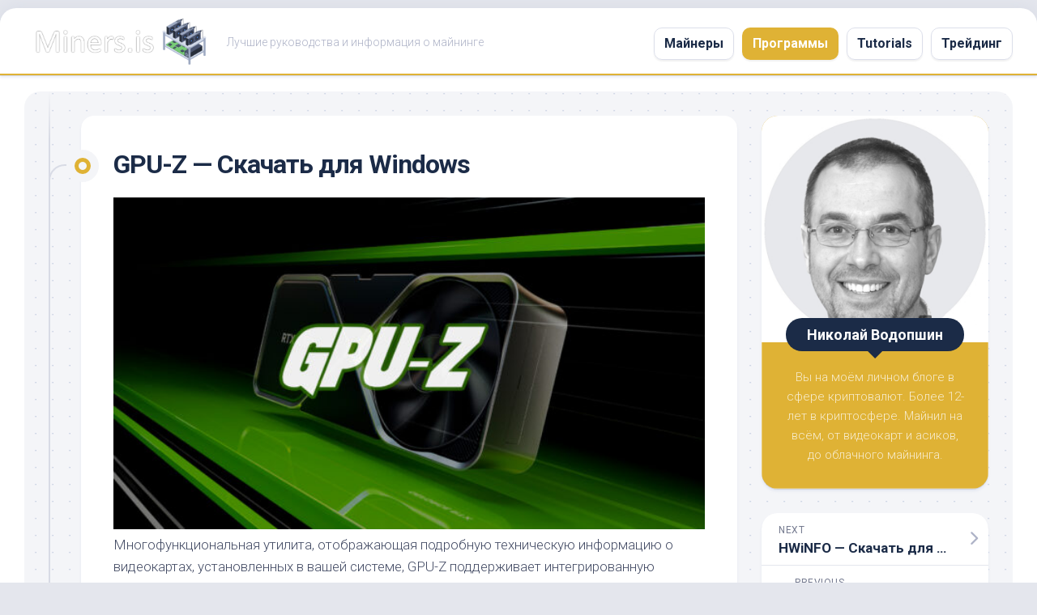

--- FILE ---
content_type: text/html; charset=UTF-8
request_url: https://miners.is/tools/gpu-z/
body_size: 16603
content:
<!DOCTYPE html> 
<html class="no-js" lang="ru-RU">

<head>
	<meta charset="UTF-8">
	<meta name="viewport" content="width=device-width, initial-scale=1.0">
	<link rel="icon" type="image/png" href="https://miners.is/wp-content/uploads/2022/08/gpu-200x200.png"/>
		
	<meta name='robots' content='index, follow, max-image-preview:large, max-snippet:-1, max-video-preview:-1' />
<script>document.documentElement.className = document.documentElement.className.replace("no-js","js");</script>

	<!-- This site is optimized with the Yoast SEO plugin v26.7 - https://yoast.com/wordpress/plugins/seo/ -->
	<title>GPU-Z — Скачать для Windows &#8226; Miners.Is</title>
	<meta name="description" content="Программы на Miners.is ❯ Многофункциональная утилита, отображающая подробную техническую информацию о видеокартах, установленных в вашей системе, GPU-Z поддерживает" />
	<link rel="canonical" href="https://miners.is/tools/gpu-z/" />
	<meta property="og:locale" content="ru_RU" />
	<meta property="og:type" content="article" />
	<meta property="og:title" content="GPU-Z — Скачать для Windows &#8226; Miners.Is" />
	<meta property="og:description" content="Программы на Miners.is ❯ Многофункциональная утилита, отображающая подробную техническую информацию о видеокартах, установленных в вашей системе, GPU-Z поддерживает" />
	<meta property="og:url" content="https://miners.is/tools/gpu-z/" />
	<meta property="og:site_name" content="Miners.Is" />
	<meta property="article:published_time" content="2023-04-03T01:02:11+00:00" />
	<meta property="article:modified_time" content="2024-07-03T16:14:53+00:00" />
	<meta property="og:image" content="https://miners.is/wp-content/uploads/2023/04/gpu-z.jpg" />
	<meta property="og:image:width" content="2400" />
	<meta property="og:image:height" content="1260" />
	<meta property="og:image:type" content="image/jpeg" />
	<meta name="author" content="Николай Водопшин" />
	<meta name="twitter:card" content="summary_large_image" />
	<script type="application/ld+json" class="yoast-schema-graph">{"@context":"https://schema.org","@graph":[{"@type":"Article","@id":"https://miners.is/tools/gpu-z/#article","isPartOf":{"@id":"https://miners.is/tools/gpu-z/"},"author":{"name":"Николай Водопшин","@id":"https://miners.is/#/schema/person/042f5b72e1dd9539805bee6eb9194c1e"},"headline":"GPU-Z — Скачать для Windows","datePublished":"2023-04-03T01:02:11+00:00","dateModified":"2024-07-03T16:14:53+00:00","mainEntityOfPage":{"@id":"https://miners.is/tools/gpu-z/"},"wordCount":343,"commentCount":1,"publisher":{"@id":"https://miners.is/#/schema/person/042f5b72e1dd9539805bee6eb9194c1e"},"image":{"@id":"https://miners.is/tools/gpu-z/#primaryimage"},"thumbnailUrl":"https://miners.is/wp-content/uploads/2023/04/gpu-z.jpg","articleSection":["Программы"],"inLanguage":"ru-RU","potentialAction":[{"@type":"CommentAction","name":"Comment","target":["https://miners.is/tools/gpu-z/#respond"]}]},{"@type":"WebPage","@id":"https://miners.is/tools/gpu-z/","url":"https://miners.is/tools/gpu-z/","name":"GPU-Z — Скачать для Windows &#8226; Miners.Is","isPartOf":{"@id":"https://miners.is/#website"},"primaryImageOfPage":{"@id":"https://miners.is/tools/gpu-z/#primaryimage"},"image":{"@id":"https://miners.is/tools/gpu-z/#primaryimage"},"thumbnailUrl":"https://miners.is/wp-content/uploads/2023/04/gpu-z.jpg","datePublished":"2023-04-03T01:02:11+00:00","dateModified":"2024-07-03T16:14:53+00:00","description":"Программы на Miners.is ❯ Многофункциональная утилита, отображающая подробную техническую информацию о видеокартах, установленных в вашей системе, GPU-Z поддерживает","breadcrumb":{"@id":"https://miners.is/tools/gpu-z/#breadcrumb"},"inLanguage":"ru-RU","potentialAction":[{"@type":"ReadAction","target":["https://miners.is/tools/gpu-z/"]}]},{"@type":"ImageObject","inLanguage":"ru-RU","@id":"https://miners.is/tools/gpu-z/#primaryimage","url":"https://miners.is/wp-content/uploads/2023/04/gpu-z.jpg","contentUrl":"https://miners.is/wp-content/uploads/2023/04/gpu-z.jpg","width":2400,"height":1260},{"@type":"BreadcrumbList","@id":"https://miners.is/tools/gpu-z/#breadcrumb","itemListElement":[{"@type":"ListItem","position":1,"name":"Главная страница","item":"https://miners.is/"},{"@type":"ListItem","position":2,"name":"GPU-Z — Скачать для Windows"}]},{"@type":"WebSite","@id":"https://miners.is/#website","url":"https://miners.is/","name":"Miners.Is","description":"Лучшие руководства и информация о майнинге","publisher":{"@id":"https://miners.is/#/schema/person/042f5b72e1dd9539805bee6eb9194c1e"},"potentialAction":[{"@type":"SearchAction","target":{"@type":"EntryPoint","urlTemplate":"https://miners.is/?s={search_term_string}"},"query-input":{"@type":"PropertyValueSpecification","valueRequired":true,"valueName":"search_term_string"}}],"inLanguage":"ru-RU"},{"@type":["Person","Organization"],"@id":"https://miners.is/#/schema/person/042f5b72e1dd9539805bee6eb9194c1e","name":"Николай Водопшин","image":{"@type":"ImageObject","inLanguage":"ru-RU","@id":"https://miners.is/#/schema/person/image/","url":"https://miners.is/wp-content/uploads/2022/08/main_logo.png","contentUrl":"https://miners.is/wp-content/uploads/2022/08/main_logo.png","width":613,"height":167,"caption":"Николай Водопшин"},"logo":{"@id":"https://miners.is/#/schema/person/image/"},"description":"В 2012 начал майнить Bitcoin, но не воспринимал его всерьёз. Позже перешел на майнинг Ethereum, но после перехода на PoS решил майнить Flux и Ravencoin. При разгонах и сборке ригов спалил множество видеокарт и теперь готов делиться своим опытом с вами :)","sameAs":["https://miners.is"],"url":"https://miners.is/author/mingadm/"}]}</script>
	<!-- / Yoast SEO plugin. -->


<link rel='dns-prefetch' href='//fonts.googleapis.com' />
<link rel='dns-prefetch' href='//use.fontawesome.com' />
<link rel="alternate" title="oEmbed (JSON)" type="application/json+oembed" href="https://miners.is/wp-json/oembed/1.0/embed?url=https%3A%2F%2Fminers.is%2Ftools%2Fgpu-z%2F" />
<link rel="alternate" title="oEmbed (XML)" type="text/xml+oembed" href="https://miners.is/wp-json/oembed/1.0/embed?url=https%3A%2F%2Fminers.is%2Ftools%2Fgpu-z%2F&#038;format=xml" />
<style id='wp-img-auto-sizes-contain-inline-css' type='text/css'>
img:is([sizes=auto i],[sizes^="auto," i]){contain-intrinsic-size:3000px 1500px}
/*# sourceURL=wp-img-auto-sizes-contain-inline-css */
</style>
<link rel='stylesheet' id='wp-block-library-css' href='https://miners.is/wp-includes/css/dist/block-library/style.min.css?ver=6.9' type='text/css' media='all' />
<style id='wp-block-button-inline-css' type='text/css'>
.wp-block-button__link{align-content:center;box-sizing:border-box;cursor:pointer;display:inline-block;height:100%;text-align:center;word-break:break-word}.wp-block-button__link.aligncenter{text-align:center}.wp-block-button__link.alignright{text-align:right}:where(.wp-block-button__link){border-radius:9999px;box-shadow:none;padding:calc(.667em + 2px) calc(1.333em + 2px);text-decoration:none}.wp-block-button[style*=text-decoration] .wp-block-button__link{text-decoration:inherit}.wp-block-buttons>.wp-block-button.has-custom-width{max-width:none}.wp-block-buttons>.wp-block-button.has-custom-width .wp-block-button__link{width:100%}.wp-block-buttons>.wp-block-button.has-custom-font-size .wp-block-button__link{font-size:inherit}.wp-block-buttons>.wp-block-button.wp-block-button__width-25{width:calc(25% - var(--wp--style--block-gap, .5em)*.75)}.wp-block-buttons>.wp-block-button.wp-block-button__width-50{width:calc(50% - var(--wp--style--block-gap, .5em)*.5)}.wp-block-buttons>.wp-block-button.wp-block-button__width-75{width:calc(75% - var(--wp--style--block-gap, .5em)*.25)}.wp-block-buttons>.wp-block-button.wp-block-button__width-100{flex-basis:100%;width:100%}.wp-block-buttons.is-vertical>.wp-block-button.wp-block-button__width-25{width:25%}.wp-block-buttons.is-vertical>.wp-block-button.wp-block-button__width-50{width:50%}.wp-block-buttons.is-vertical>.wp-block-button.wp-block-button__width-75{width:75%}.wp-block-button.is-style-squared,.wp-block-button__link.wp-block-button.is-style-squared{border-radius:0}.wp-block-button.no-border-radius,.wp-block-button__link.no-border-radius{border-radius:0!important}:root :where(.wp-block-button .wp-block-button__link.is-style-outline),:root :where(.wp-block-button.is-style-outline>.wp-block-button__link){border:2px solid;padding:.667em 1.333em}:root :where(.wp-block-button .wp-block-button__link.is-style-outline:not(.has-text-color)),:root :where(.wp-block-button.is-style-outline>.wp-block-button__link:not(.has-text-color)){color:currentColor}:root :where(.wp-block-button .wp-block-button__link.is-style-outline:not(.has-background)),:root :where(.wp-block-button.is-style-outline>.wp-block-button__link:not(.has-background)){background-color:initial;background-image:none}
/*# sourceURL=https://miners.is/wp-includes/blocks/button/style.min.css */
</style>
<style id='wp-block-heading-inline-css' type='text/css'>
h1:where(.wp-block-heading).has-background,h2:where(.wp-block-heading).has-background,h3:where(.wp-block-heading).has-background,h4:where(.wp-block-heading).has-background,h5:where(.wp-block-heading).has-background,h6:where(.wp-block-heading).has-background{padding:1.25em 2.375em}h1.has-text-align-left[style*=writing-mode]:where([style*=vertical-lr]),h1.has-text-align-right[style*=writing-mode]:where([style*=vertical-rl]),h2.has-text-align-left[style*=writing-mode]:where([style*=vertical-lr]),h2.has-text-align-right[style*=writing-mode]:where([style*=vertical-rl]),h3.has-text-align-left[style*=writing-mode]:where([style*=vertical-lr]),h3.has-text-align-right[style*=writing-mode]:where([style*=vertical-rl]),h4.has-text-align-left[style*=writing-mode]:where([style*=vertical-lr]),h4.has-text-align-right[style*=writing-mode]:where([style*=vertical-rl]),h5.has-text-align-left[style*=writing-mode]:where([style*=vertical-lr]),h5.has-text-align-right[style*=writing-mode]:where([style*=vertical-rl]),h6.has-text-align-left[style*=writing-mode]:where([style*=vertical-lr]),h6.has-text-align-right[style*=writing-mode]:where([style*=vertical-rl]){rotate:180deg}
/*# sourceURL=https://miners.is/wp-includes/blocks/heading/style.min.css */
</style>
<style id='wp-block-image-inline-css' type='text/css'>
.wp-block-image>a,.wp-block-image>figure>a{display:inline-block}.wp-block-image img{box-sizing:border-box;height:auto;max-width:100%;vertical-align:bottom}@media not (prefers-reduced-motion){.wp-block-image img.hide{visibility:hidden}.wp-block-image img.show{animation:show-content-image .4s}}.wp-block-image[style*=border-radius] img,.wp-block-image[style*=border-radius]>a{border-radius:inherit}.wp-block-image.has-custom-border img{box-sizing:border-box}.wp-block-image.aligncenter{text-align:center}.wp-block-image.alignfull>a,.wp-block-image.alignwide>a{width:100%}.wp-block-image.alignfull img,.wp-block-image.alignwide img{height:auto;width:100%}.wp-block-image .aligncenter,.wp-block-image .alignleft,.wp-block-image .alignright,.wp-block-image.aligncenter,.wp-block-image.alignleft,.wp-block-image.alignright{display:table}.wp-block-image .aligncenter>figcaption,.wp-block-image .alignleft>figcaption,.wp-block-image .alignright>figcaption,.wp-block-image.aligncenter>figcaption,.wp-block-image.alignleft>figcaption,.wp-block-image.alignright>figcaption{caption-side:bottom;display:table-caption}.wp-block-image .alignleft{float:left;margin:.5em 1em .5em 0}.wp-block-image .alignright{float:right;margin:.5em 0 .5em 1em}.wp-block-image .aligncenter{margin-left:auto;margin-right:auto}.wp-block-image :where(figcaption){margin-bottom:1em;margin-top:.5em}.wp-block-image.is-style-circle-mask img{border-radius:9999px}@supports ((-webkit-mask-image:none) or (mask-image:none)) or (-webkit-mask-image:none){.wp-block-image.is-style-circle-mask img{border-radius:0;-webkit-mask-image:url('data:image/svg+xml;utf8,<svg viewBox="0 0 100 100" xmlns="http://www.w3.org/2000/svg"><circle cx="50" cy="50" r="50"/></svg>');mask-image:url('data:image/svg+xml;utf8,<svg viewBox="0 0 100 100" xmlns="http://www.w3.org/2000/svg"><circle cx="50" cy="50" r="50"/></svg>');mask-mode:alpha;-webkit-mask-position:center;mask-position:center;-webkit-mask-repeat:no-repeat;mask-repeat:no-repeat;-webkit-mask-size:contain;mask-size:contain}}:root :where(.wp-block-image.is-style-rounded img,.wp-block-image .is-style-rounded img){border-radius:9999px}.wp-block-image figure{margin:0}.wp-lightbox-container{display:flex;flex-direction:column;position:relative}.wp-lightbox-container img{cursor:zoom-in}.wp-lightbox-container img:hover+button{opacity:1}.wp-lightbox-container button{align-items:center;backdrop-filter:blur(16px) saturate(180%);background-color:#5a5a5a40;border:none;border-radius:4px;cursor:zoom-in;display:flex;height:20px;justify-content:center;opacity:0;padding:0;position:absolute;right:16px;text-align:center;top:16px;width:20px;z-index:100}@media not (prefers-reduced-motion){.wp-lightbox-container button{transition:opacity .2s ease}}.wp-lightbox-container button:focus-visible{outline:3px auto #5a5a5a40;outline:3px auto -webkit-focus-ring-color;outline-offset:3px}.wp-lightbox-container button:hover{cursor:pointer;opacity:1}.wp-lightbox-container button:focus{opacity:1}.wp-lightbox-container button:focus,.wp-lightbox-container button:hover,.wp-lightbox-container button:not(:hover):not(:active):not(.has-background){background-color:#5a5a5a40;border:none}.wp-lightbox-overlay{box-sizing:border-box;cursor:zoom-out;height:100vh;left:0;overflow:hidden;position:fixed;top:0;visibility:hidden;width:100%;z-index:100000}.wp-lightbox-overlay .close-button{align-items:center;cursor:pointer;display:flex;justify-content:center;min-height:40px;min-width:40px;padding:0;position:absolute;right:calc(env(safe-area-inset-right) + 16px);top:calc(env(safe-area-inset-top) + 16px);z-index:5000000}.wp-lightbox-overlay .close-button:focus,.wp-lightbox-overlay .close-button:hover,.wp-lightbox-overlay .close-button:not(:hover):not(:active):not(.has-background){background:none;border:none}.wp-lightbox-overlay .lightbox-image-container{height:var(--wp--lightbox-container-height);left:50%;overflow:hidden;position:absolute;top:50%;transform:translate(-50%,-50%);transform-origin:top left;width:var(--wp--lightbox-container-width);z-index:9999999999}.wp-lightbox-overlay .wp-block-image{align-items:center;box-sizing:border-box;display:flex;height:100%;justify-content:center;margin:0;position:relative;transform-origin:0 0;width:100%;z-index:3000000}.wp-lightbox-overlay .wp-block-image img{height:var(--wp--lightbox-image-height);min-height:var(--wp--lightbox-image-height);min-width:var(--wp--lightbox-image-width);width:var(--wp--lightbox-image-width)}.wp-lightbox-overlay .wp-block-image figcaption{display:none}.wp-lightbox-overlay button{background:none;border:none}.wp-lightbox-overlay .scrim{background-color:#fff;height:100%;opacity:.9;position:absolute;width:100%;z-index:2000000}.wp-lightbox-overlay.active{visibility:visible}@media not (prefers-reduced-motion){.wp-lightbox-overlay.active{animation:turn-on-visibility .25s both}.wp-lightbox-overlay.active img{animation:turn-on-visibility .35s both}.wp-lightbox-overlay.show-closing-animation:not(.active){animation:turn-off-visibility .35s both}.wp-lightbox-overlay.show-closing-animation:not(.active) img{animation:turn-off-visibility .25s both}.wp-lightbox-overlay.zoom.active{animation:none;opacity:1;visibility:visible}.wp-lightbox-overlay.zoom.active .lightbox-image-container{animation:lightbox-zoom-in .4s}.wp-lightbox-overlay.zoom.active .lightbox-image-container img{animation:none}.wp-lightbox-overlay.zoom.active .scrim{animation:turn-on-visibility .4s forwards}.wp-lightbox-overlay.zoom.show-closing-animation:not(.active){animation:none}.wp-lightbox-overlay.zoom.show-closing-animation:not(.active) .lightbox-image-container{animation:lightbox-zoom-out .4s}.wp-lightbox-overlay.zoom.show-closing-animation:not(.active) .lightbox-image-container img{animation:none}.wp-lightbox-overlay.zoom.show-closing-animation:not(.active) .scrim{animation:turn-off-visibility .4s forwards}}@keyframes show-content-image{0%{visibility:hidden}99%{visibility:hidden}to{visibility:visible}}@keyframes turn-on-visibility{0%{opacity:0}to{opacity:1}}@keyframes turn-off-visibility{0%{opacity:1;visibility:visible}99%{opacity:0;visibility:visible}to{opacity:0;visibility:hidden}}@keyframes lightbox-zoom-in{0%{transform:translate(calc((-100vw + var(--wp--lightbox-scrollbar-width))/2 + var(--wp--lightbox-initial-left-position)),calc(-50vh + var(--wp--lightbox-initial-top-position))) scale(var(--wp--lightbox-scale))}to{transform:translate(-50%,-50%) scale(1)}}@keyframes lightbox-zoom-out{0%{transform:translate(-50%,-50%) scale(1);visibility:visible}99%{visibility:visible}to{transform:translate(calc((-100vw + var(--wp--lightbox-scrollbar-width))/2 + var(--wp--lightbox-initial-left-position)),calc(-50vh + var(--wp--lightbox-initial-top-position))) scale(var(--wp--lightbox-scale));visibility:hidden}}
/*# sourceURL=https://miners.is/wp-includes/blocks/image/style.min.css */
</style>
<style id='wp-block-list-inline-css' type='text/css'>
ol,ul{box-sizing:border-box}:root :where(.wp-block-list.has-background){padding:1.25em 2.375em}
/*# sourceURL=https://miners.is/wp-includes/blocks/list/style.min.css */
</style>
<style id='wp-block-buttons-inline-css' type='text/css'>
.wp-block-buttons{box-sizing:border-box}.wp-block-buttons.is-vertical{flex-direction:column}.wp-block-buttons.is-vertical>.wp-block-button:last-child{margin-bottom:0}.wp-block-buttons>.wp-block-button{display:inline-block;margin:0}.wp-block-buttons.is-content-justification-left{justify-content:flex-start}.wp-block-buttons.is-content-justification-left.is-vertical{align-items:flex-start}.wp-block-buttons.is-content-justification-center{justify-content:center}.wp-block-buttons.is-content-justification-center.is-vertical{align-items:center}.wp-block-buttons.is-content-justification-right{justify-content:flex-end}.wp-block-buttons.is-content-justification-right.is-vertical{align-items:flex-end}.wp-block-buttons.is-content-justification-space-between{justify-content:space-between}.wp-block-buttons.aligncenter{text-align:center}.wp-block-buttons:not(.is-content-justification-space-between,.is-content-justification-right,.is-content-justification-left,.is-content-justification-center) .wp-block-button.aligncenter{margin-left:auto;margin-right:auto;width:100%}.wp-block-buttons[style*=text-decoration] .wp-block-button,.wp-block-buttons[style*=text-decoration] .wp-block-button__link{text-decoration:inherit}.wp-block-buttons.has-custom-font-size .wp-block-button__link{font-size:inherit}.wp-block-buttons .wp-block-button__link{width:100%}.wp-block-button.aligncenter{text-align:center}
/*# sourceURL=https://miners.is/wp-includes/blocks/buttons/style.min.css */
</style>
<style id='wp-block-paragraph-inline-css' type='text/css'>
.is-small-text{font-size:.875em}.is-regular-text{font-size:1em}.is-large-text{font-size:2.25em}.is-larger-text{font-size:3em}.has-drop-cap:not(:focus):first-letter{float:left;font-size:8.4em;font-style:normal;font-weight:100;line-height:.68;margin:.05em .1em 0 0;text-transform:uppercase}body.rtl .has-drop-cap:not(:focus):first-letter{float:none;margin-left:.1em}p.has-drop-cap.has-background{overflow:hidden}:root :where(p.has-background){padding:1.25em 2.375em}:where(p.has-text-color:not(.has-link-color)) a{color:inherit}p.has-text-align-left[style*="writing-mode:vertical-lr"],p.has-text-align-right[style*="writing-mode:vertical-rl"]{rotate:180deg}
/*# sourceURL=https://miners.is/wp-includes/blocks/paragraph/style.min.css */
</style>
<style id='global-styles-inline-css' type='text/css'>
:root{--wp--preset--aspect-ratio--square: 1;--wp--preset--aspect-ratio--4-3: 4/3;--wp--preset--aspect-ratio--3-4: 3/4;--wp--preset--aspect-ratio--3-2: 3/2;--wp--preset--aspect-ratio--2-3: 2/3;--wp--preset--aspect-ratio--16-9: 16/9;--wp--preset--aspect-ratio--9-16: 9/16;--wp--preset--color--black: #000000;--wp--preset--color--cyan-bluish-gray: #abb8c3;--wp--preset--color--white: #ffffff;--wp--preset--color--pale-pink: #f78da7;--wp--preset--color--vivid-red: #cf2e2e;--wp--preset--color--luminous-vivid-orange: #ff6900;--wp--preset--color--luminous-vivid-amber: #fcb900;--wp--preset--color--light-green-cyan: #7bdcb5;--wp--preset--color--vivid-green-cyan: #00d084;--wp--preset--color--pale-cyan-blue: #8ed1fc;--wp--preset--color--vivid-cyan-blue: #0693e3;--wp--preset--color--vivid-purple: #9b51e0;--wp--preset--gradient--vivid-cyan-blue-to-vivid-purple: linear-gradient(135deg,rgb(6,147,227) 0%,rgb(155,81,224) 100%);--wp--preset--gradient--light-green-cyan-to-vivid-green-cyan: linear-gradient(135deg,rgb(122,220,180) 0%,rgb(0,208,130) 100%);--wp--preset--gradient--luminous-vivid-amber-to-luminous-vivid-orange: linear-gradient(135deg,rgb(252,185,0) 0%,rgb(255,105,0) 100%);--wp--preset--gradient--luminous-vivid-orange-to-vivid-red: linear-gradient(135deg,rgb(255,105,0) 0%,rgb(207,46,46) 100%);--wp--preset--gradient--very-light-gray-to-cyan-bluish-gray: linear-gradient(135deg,rgb(238,238,238) 0%,rgb(169,184,195) 100%);--wp--preset--gradient--cool-to-warm-spectrum: linear-gradient(135deg,rgb(74,234,220) 0%,rgb(151,120,209) 20%,rgb(207,42,186) 40%,rgb(238,44,130) 60%,rgb(251,105,98) 80%,rgb(254,248,76) 100%);--wp--preset--gradient--blush-light-purple: linear-gradient(135deg,rgb(255,206,236) 0%,rgb(152,150,240) 100%);--wp--preset--gradient--blush-bordeaux: linear-gradient(135deg,rgb(254,205,165) 0%,rgb(254,45,45) 50%,rgb(107,0,62) 100%);--wp--preset--gradient--luminous-dusk: linear-gradient(135deg,rgb(255,203,112) 0%,rgb(199,81,192) 50%,rgb(65,88,208) 100%);--wp--preset--gradient--pale-ocean: linear-gradient(135deg,rgb(255,245,203) 0%,rgb(182,227,212) 50%,rgb(51,167,181) 100%);--wp--preset--gradient--electric-grass: linear-gradient(135deg,rgb(202,248,128) 0%,rgb(113,206,126) 100%);--wp--preset--gradient--midnight: linear-gradient(135deg,rgb(2,3,129) 0%,rgb(40,116,252) 100%);--wp--preset--font-size--small: 13px;--wp--preset--font-size--medium: 20px;--wp--preset--font-size--large: 36px;--wp--preset--font-size--x-large: 42px;--wp--preset--spacing--20: 0.44rem;--wp--preset--spacing--30: 0.67rem;--wp--preset--spacing--40: 1rem;--wp--preset--spacing--50: 1.5rem;--wp--preset--spacing--60: 2.25rem;--wp--preset--spacing--70: 3.38rem;--wp--preset--spacing--80: 5.06rem;--wp--preset--shadow--natural: 6px 6px 9px rgba(0, 0, 0, 0.2);--wp--preset--shadow--deep: 12px 12px 50px rgba(0, 0, 0, 0.4);--wp--preset--shadow--sharp: 6px 6px 0px rgba(0, 0, 0, 0.2);--wp--preset--shadow--outlined: 6px 6px 0px -3px rgb(255, 255, 255), 6px 6px rgb(0, 0, 0);--wp--preset--shadow--crisp: 6px 6px 0px rgb(0, 0, 0);}:where(.is-layout-flex){gap: 0.5em;}:where(.is-layout-grid){gap: 0.5em;}body .is-layout-flex{display: flex;}.is-layout-flex{flex-wrap: wrap;align-items: center;}.is-layout-flex > :is(*, div){margin: 0;}body .is-layout-grid{display: grid;}.is-layout-grid > :is(*, div){margin: 0;}:where(.wp-block-columns.is-layout-flex){gap: 2em;}:where(.wp-block-columns.is-layout-grid){gap: 2em;}:where(.wp-block-post-template.is-layout-flex){gap: 1.25em;}:where(.wp-block-post-template.is-layout-grid){gap: 1.25em;}.has-black-color{color: var(--wp--preset--color--black) !important;}.has-cyan-bluish-gray-color{color: var(--wp--preset--color--cyan-bluish-gray) !important;}.has-white-color{color: var(--wp--preset--color--white) !important;}.has-pale-pink-color{color: var(--wp--preset--color--pale-pink) !important;}.has-vivid-red-color{color: var(--wp--preset--color--vivid-red) !important;}.has-luminous-vivid-orange-color{color: var(--wp--preset--color--luminous-vivid-orange) !important;}.has-luminous-vivid-amber-color{color: var(--wp--preset--color--luminous-vivid-amber) !important;}.has-light-green-cyan-color{color: var(--wp--preset--color--light-green-cyan) !important;}.has-vivid-green-cyan-color{color: var(--wp--preset--color--vivid-green-cyan) !important;}.has-pale-cyan-blue-color{color: var(--wp--preset--color--pale-cyan-blue) !important;}.has-vivid-cyan-blue-color{color: var(--wp--preset--color--vivid-cyan-blue) !important;}.has-vivid-purple-color{color: var(--wp--preset--color--vivid-purple) !important;}.has-black-background-color{background-color: var(--wp--preset--color--black) !important;}.has-cyan-bluish-gray-background-color{background-color: var(--wp--preset--color--cyan-bluish-gray) !important;}.has-white-background-color{background-color: var(--wp--preset--color--white) !important;}.has-pale-pink-background-color{background-color: var(--wp--preset--color--pale-pink) !important;}.has-vivid-red-background-color{background-color: var(--wp--preset--color--vivid-red) !important;}.has-luminous-vivid-orange-background-color{background-color: var(--wp--preset--color--luminous-vivid-orange) !important;}.has-luminous-vivid-amber-background-color{background-color: var(--wp--preset--color--luminous-vivid-amber) !important;}.has-light-green-cyan-background-color{background-color: var(--wp--preset--color--light-green-cyan) !important;}.has-vivid-green-cyan-background-color{background-color: var(--wp--preset--color--vivid-green-cyan) !important;}.has-pale-cyan-blue-background-color{background-color: var(--wp--preset--color--pale-cyan-blue) !important;}.has-vivid-cyan-blue-background-color{background-color: var(--wp--preset--color--vivid-cyan-blue) !important;}.has-vivid-purple-background-color{background-color: var(--wp--preset--color--vivid-purple) !important;}.has-black-border-color{border-color: var(--wp--preset--color--black) !important;}.has-cyan-bluish-gray-border-color{border-color: var(--wp--preset--color--cyan-bluish-gray) !important;}.has-white-border-color{border-color: var(--wp--preset--color--white) !important;}.has-pale-pink-border-color{border-color: var(--wp--preset--color--pale-pink) !important;}.has-vivid-red-border-color{border-color: var(--wp--preset--color--vivid-red) !important;}.has-luminous-vivid-orange-border-color{border-color: var(--wp--preset--color--luminous-vivid-orange) !important;}.has-luminous-vivid-amber-border-color{border-color: var(--wp--preset--color--luminous-vivid-amber) !important;}.has-light-green-cyan-border-color{border-color: var(--wp--preset--color--light-green-cyan) !important;}.has-vivid-green-cyan-border-color{border-color: var(--wp--preset--color--vivid-green-cyan) !important;}.has-pale-cyan-blue-border-color{border-color: var(--wp--preset--color--pale-cyan-blue) !important;}.has-vivid-cyan-blue-border-color{border-color: var(--wp--preset--color--vivid-cyan-blue) !important;}.has-vivid-purple-border-color{border-color: var(--wp--preset--color--vivid-purple) !important;}.has-vivid-cyan-blue-to-vivid-purple-gradient-background{background: var(--wp--preset--gradient--vivid-cyan-blue-to-vivid-purple) !important;}.has-light-green-cyan-to-vivid-green-cyan-gradient-background{background: var(--wp--preset--gradient--light-green-cyan-to-vivid-green-cyan) !important;}.has-luminous-vivid-amber-to-luminous-vivid-orange-gradient-background{background: var(--wp--preset--gradient--luminous-vivid-amber-to-luminous-vivid-orange) !important;}.has-luminous-vivid-orange-to-vivid-red-gradient-background{background: var(--wp--preset--gradient--luminous-vivid-orange-to-vivid-red) !important;}.has-very-light-gray-to-cyan-bluish-gray-gradient-background{background: var(--wp--preset--gradient--very-light-gray-to-cyan-bluish-gray) !important;}.has-cool-to-warm-spectrum-gradient-background{background: var(--wp--preset--gradient--cool-to-warm-spectrum) !important;}.has-blush-light-purple-gradient-background{background: var(--wp--preset--gradient--blush-light-purple) !important;}.has-blush-bordeaux-gradient-background{background: var(--wp--preset--gradient--blush-bordeaux) !important;}.has-luminous-dusk-gradient-background{background: var(--wp--preset--gradient--luminous-dusk) !important;}.has-pale-ocean-gradient-background{background: var(--wp--preset--gradient--pale-ocean) !important;}.has-electric-grass-gradient-background{background: var(--wp--preset--gradient--electric-grass) !important;}.has-midnight-gradient-background{background: var(--wp--preset--gradient--midnight) !important;}.has-small-font-size{font-size: var(--wp--preset--font-size--small) !important;}.has-medium-font-size{font-size: var(--wp--preset--font-size--medium) !important;}.has-large-font-size{font-size: var(--wp--preset--font-size--large) !important;}.has-x-large-font-size{font-size: var(--wp--preset--font-size--x-large) !important;}
/*# sourceURL=global-styles-inline-css */
</style>

<style id='classic-theme-styles-inline-css' type='text/css'>
/*! This file is auto-generated */
.wp-block-button__link{color:#fff;background-color:#32373c;border-radius:9999px;box-shadow:none;text-decoration:none;padding:calc(.667em + 2px) calc(1.333em + 2px);font-size:1.125em}.wp-block-file__button{background:#32373c;color:#fff;text-decoration:none}
/*# sourceURL=/wp-includes/css/classic-themes.min.css */
</style>
<link rel='stylesheet' id='font-awesome-svg-styles-css' href='https://miners.is/wp-content/uploads/font-awesome/v6.1.1/css/svg-with-js.css' type='text/css' media='all' />
<style id='font-awesome-svg-styles-inline-css' type='text/css'>
   .wp-block-font-awesome-icon svg::before,
   .wp-rich-text-font-awesome-icon svg::before {content: unset;}
/*# sourceURL=font-awesome-svg-styles-inline-css */
</style>
<link rel='stylesheet' id='wpel-font-awesome-css' href='https://miners.is/wp-content/plugins/wp-external-links/public/css/font-awesome.min.css?ver=2.62' type='text/css' media='all' />
<link rel='stylesheet' id='wpel-style-css' href='https://miners.is/wp-content/plugins/wp-external-links/public/css/wpel.css?ver=2.62' type='text/css' media='all' />
<link rel='stylesheet' id='blogstream-style-css' href='https://miners.is/wp-content/themes/blogstream/style.css?ver=6.9' type='text/css' media='all' />
<style id='blogstream-style-inline-css' type='text/css'>
body { font-family: "Roboto", Arial, sans-serif; }
.full-width #wrapper { max-width: 1500px; }

.entry-header,
.entry-content,
.entry-footer { max-width: 1290px; }
				

#header .social-links .social-tooltip:hover,
.entry-header .entry-title a:hover,
.entry-meta .entry-comments,
.sidebar .post-nav li a:hover span,
.alx-tabs-nav li.active a,
.alx-tab li:hover .tab-item-title a,
.alx-tab li:hover .tab-item-comment a,
.alx-posts li:hover .post-item-title a { color: #dfb235; }

#profile,
.nav-menu:not(.mobile) .menu > li.current_page_item > span, 
.nav-menu:not(.mobile) .menu > li.current-menu-item > span, 
.nav-menu:not(.mobile) .menu > li.current-menu-ancestor > span, 
.nav-menu:not(.mobile) .menu > li.current-post-parent > span,
.entry-line-bullet,
.post-tags a:hover { background-color: #dfb235; }

#header,
.alx-tabs-nav li.active a { border-bottom-color: #dfb235;
				

/*# sourceURL=blogstream-style-inline-css */
</style>
<link rel='stylesheet' id='blogstream-responsive-css' href='https://miners.is/wp-content/themes/blogstream/responsive.css?ver=6.9' type='text/css' media='all' />
<link rel='stylesheet' id='blogstream-font-awesome-css' href='https://miners.is/wp-content/themes/blogstream/fonts/all.min.css?ver=6.9' type='text/css' media='all' />
<link rel='stylesheet' id='roboto-css' href='//fonts.googleapis.com/css?family=Roboto%3A400%2C300italic%2C300%2C400italic%2C700&#038;subset=latin%2Clatin-ext&#038;ver=6.9' type='text/css' media='all' />
<link rel='stylesheet' id='font-awesome-official-css' href='https://use.fontawesome.com/releases/v6.1.1/css/all.css' type='text/css' media='all' integrity="sha384-/frq1SRXYH/bSyou/HUp/hib7RVN1TawQYja658FEOodR/FQBKVqT9Ol+Oz3Olq5" crossorigin="anonymous" />
<link rel='stylesheet' id='font-awesome-official-v4shim-css' href='https://use.fontawesome.com/releases/v6.1.1/css/v4-shims.css' type='text/css' media='all' integrity="sha384-4Jczmr1SlicmtiAiHGxwWtSzLJAS97HzJsKGqfC0JtZktLrPXIux1u6GJNVRRqiN" crossorigin="anonymous" />
<script type="text/javascript" src="https://miners.is/wp-includes/js/jquery/jquery.min.js?ver=3.7.1" id="jquery-core-js"></script>
<script type="text/javascript" src="https://miners.is/wp-includes/js/jquery/jquery-migrate.min.js?ver=3.4.1" id="jquery-migrate-js"></script>
<script type="text/javascript" src="https://miners.is/wp-content/themes/blogstream/js/slick.min.js?ver=6.9" id="blogstream-slick-js"></script>
<link rel="icon" href="https://miners.is/wp-content/uploads/2022/08/gpu-150x150.png" sizes="32x32" />
<link rel="icon" href="https://miners.is/wp-content/uploads/2022/08/gpu-200x200.png" sizes="192x192" />
<link rel="apple-touch-icon" href="https://miners.is/wp-content/uploads/2022/08/gpu-200x200.png" />
<meta name="msapplication-TileImage" content="https://miners.is/wp-content/uploads/2022/08/gpu-300x300.png" />
		<style type="text/css" id="wp-custom-css">
			.comment-form-url {
	display: none!important;
}		</style>
		<style id="kirki-inline-styles"></style><link rel='stylesheet' id='lwptoc-main-css' href='https://miners.is/wp-content/plugins/luckywp-table-of-contents/front/assets/main.min.css?ver=2.1.9' type='text/css' media='all' />
</head>

<body class="wp-singular post-template-default single single-post postid-1306 single-format-standard wp-custom-logo wp-theme-blogstream col-2cl full-width mobile-menu mobile-sidebar-hide skew-active logged-out">


<a class="skip-link screen-reader-text" href="#page">Skip to content</a>

<div id="wrapper">

	<div id="header-sticky">
		<header id="header" class="hide-on-scroll-down nav-menu-dropdown-left">

			<div class="pad group">

				<p class="site-title"><a href="https://miners.is/" rel="home" data-wpel-link="internal"><img src="https://miners.is/wp-content/uploads/2022/08/main_logo.png" alt="Miners.Is"></a></p>
									<p class="site-description">Лучшие руководства и информация о майнинге</p>
								
								
			</div>
			
					<div id="header-bottom" class="group">

							<div id="wrap-nav-header" class="wrap-nav">
							<nav id="nav-header-nav" class="main-navigation nav-menu">
			<button class="menu-toggle" aria-controls="primary-menu" aria-expanded="false">
				<span class="screen-reader-text">Expand Menu</span><div class="menu-toggle-icon"><span></span><span></span><span></span></div>			</button>
			<div class="menu-header-container"><ul id="nav-header" class="menu"><li id="menu-item-457" class="menu-item menu-item-type-taxonomy menu-item-object-category menu-item-457"><span class="menu-item-wrapper"><a href="https://miners.is/miners/" data-wpel-link="internal">Майнеры</a></span></li>
<li id="menu-item-458" class="menu-item menu-item-type-taxonomy menu-item-object-category current-post-ancestor current-menu-parent current-post-parent menu-item-458"><span class="menu-item-wrapper"><a href="https://miners.is/tools/" data-wpel-link="internal"><span class="screen-reader-text">Current Page Parent </span>Программы</a></span></li>
<li id="menu-item-456" class="menu-item menu-item-type-taxonomy menu-item-object-category menu-item-456"><span class="menu-item-wrapper"><a href="https://miners.is/tutorials/" data-wpel-link="internal">Tutorials</a></span></li>
<li id="menu-item-1294" class="menu-item menu-item-type-taxonomy menu-item-object-category menu-item-1294"><span class="menu-item-wrapper"><a href="https://miners.is/crypto-trading-bots/" data-wpel-link="internal">Трейдинг</a></span></li>
</ul></div>		</nav>
						</div>
			
							<div id="wrap-nav-mobile" class="wrap-nav">
							<nav id="nav-mobile-nav" class="main-navigation nav-menu">
			<button class="menu-toggle" aria-controls="primary-menu" aria-expanded="false">
				<span class="screen-reader-text">Expand Menu</span><div class="menu-toggle-icon"><span></span><span></span><span></span></div>			</button>
			<div class="menu-header-container"><ul id="nav-mobile" class="menu"><li class="menu-item menu-item-type-taxonomy menu-item-object-category menu-item-457"><span class="menu-item-wrapper"><a href="https://miners.is/miners/" data-wpel-link="internal">Майнеры</a></span></li>
<li class="menu-item menu-item-type-taxonomy menu-item-object-category current-post-ancestor current-menu-parent current-post-parent menu-item-458"><span class="menu-item-wrapper"><a href="https://miners.is/tools/" data-wpel-link="internal"><span class="screen-reader-text">Current Page Parent </span>Программы</a></span></li>
<li class="menu-item menu-item-type-taxonomy menu-item-object-category menu-item-456"><span class="menu-item-wrapper"><a href="https://miners.is/tutorials/" data-wpel-link="internal">Tutorials</a></span></li>
<li class="menu-item menu-item-type-taxonomy menu-item-object-category menu-item-1294"><span class="menu-item-wrapper"><a href="https://miners.is/crypto-trading-bots/" data-wpel-link="internal">Трейдинг</a></span></li>
</ul></div>		</nav>
						</div>
			
			
		</div><!--/#header-bottom-->
			
		</header><!--/#header-->
	</div><!--/#header-sticky-->


	<div id="wrapper-inner">

				
		<div class="container" id="page">
			<div class="container-inner">			
				<div class="main">
					<div class="main-inner group">

<div class="content">
	
	<div class="entry-wrap">
	
			<article id="post-1306" class="wrap-entry-line post-1306 post type-post status-publish format-standard has-post-thumbnail hentry category-tools">	
			
			<div class="entry-line">
				<div class="entry-line-inner">
					<div class="entry-line-bullet">
						<div class="entry-line-bullet-inner"></div>
					</div>
				</div>
			</div>
			
			<div class="post-wrapper entry-line-entry group">
				<header class="entry-header group">
					<h1 class="entry-title">GPU-Z — Скачать для Windows</h1>
				</header>
				<div class="entry-media">
																		<img width="610" height="343" src="https://miners.is/wp-content/uploads/2023/04/gpu-z-610x343.jpg" class="attachment-blogstream-large size-blogstream-large wp-post-image" alt="" decoding="async" fetchpriority="high" srcset="https://miners.is/wp-content/uploads/2023/04/gpu-z-610x343.jpg 610w, https://miners.is/wp-content/uploads/2023/04/gpu-z-520x292.jpg 520w" sizes="(max-width: 610px) 100vw, 610px" />															</div>
				
									
				<div class="entry-content">
					<div class="entry themeform">	
						
<p>Многофункциональная утилита, отображающая подробную техническую информацию о видеокартах, установленных в вашей системе, GPU-Z поддерживает интегрированную графику от AMD, NVIDIA и Intel. Программа предоставляет исчерпывающую информацию о видеокарте и ее графическом процессоре. </p><div class="lwptoc lwptoc-baseItems lwptoc-light lwptoc-notInherit" data-smooth-scroll="1" data-smooth-scroll-offset="24"><div class="lwptoc_i">    <div class="lwptoc_header">
        <b class="lwptoc_title">Содержание</b>            </div>
<div class="lwptoc_items lwptoc_items-visible">
    <ul class="lwptoc_itemWrap"><li class="lwptoc_item">    <a href="#Osnovnye_vozmoznosti" rel="nofollow">
                    <span class="lwptoc_item_number">1</span>
                <span class="lwptoc_item_label">Основные возможности</span>
    </a>
    </li><li class="lwptoc_item">    <a href="#Kak_ustanovit_GPU-Z" rel="nofollow">
                    <span class="lwptoc_item_number">2</span>
                <span class="lwptoc_item_label">Как установить GPU-Z</span>
    </a>
    </li><li class="lwptoc_item">    <a href="#Interfejs" rel="nofollow">
                    <span class="lwptoc_item_number">3</span>
                <span class="lwptoc_item_label">Интерфейс</span>
    </a>
    </li><li class="lwptoc_item">    <a href="#Vyvod" rel="nofollow">
                    <span class="lwptoc_item_number">4</span>
                <span class="lwptoc_item_label">Вывод</span>
    </a>
    </li></ul></div>
</div></div>



<p>Она определяет производителя и название видеоадаптера, тип видеопроцессора и его характеристики, объем и тип видеопамяти, дату и версию видео BIOS, дату и версию видеодрайверов, а также графические технологии и стандарты, поддерживаемые видеопроцессором. Кроме того, он отображает температуру и частоту ядра, частоту видеопамяти и скорость вращения кулера, а также позволяет сравнить устройство с другими аналогичными продуктами.</p>



<h2 class="wp-block-heading"><span id="Osnovnye_vozmoznosti">Основные возможности</span></h2>



<ul class="wp-block-list">
<li>Отображает температуру графического процессора. </li>



<li>Простой, удобный в использовании, приятный интерфейс. </li>



<li>Определение интерфейса </li>



<li>Определение битов шины видеокарты </li>



<li>Отображение номера чипа </li>



<li>Отображение версии BIOS. </li>



<li>Информация о памяти видеокарты</li>
</ul>



<h2 class="wp-block-heading"><span id="Kak_ustanovit_GPU-Z">Как установить GPU-Z</span></h2>



<ol class="wp-block-list">
<li>Скачиваем архив с сайта и распаковываем его.</li>
</ol>



<div class="wp-block-buttons is-layout-flex wp-block-buttons-is-layout-flex">
<div class="wp-block-button aligncenter"><a class="wp-block-button__link wp-element-button" href="https://miners.is/st-software/GPU-Z.zip" data-wpel-link="internal">Скачать GPU-Z</a></div>
</div>



<ol class="wp-block-list" start="2">
<li>Запускаем установочный файл <strong>.exe</strong></li>



<li>После прочтения условий соглашения следует установить галочку в соответствующем поле о согласии, а затем начать установку программы.</li>



<li>Программа начнет загрузку на компьютер.</li>
</ol>



<h2 class="wp-block-heading"><span id="Interfejs">Интерфейс</span></h2>



<p>Утилита может отображать информацию о более чем 30 блоках информации о графическом ускорителе, вместе с подробным описанием на русском языке о них. gpu z кратко перечисляет всю отображаемую информацию (в порядке размещения).</p>


<div class="wp-block-image">
<figure class="aligncenter size-full is-resized"><img decoding="async" width="563" height="720" src="https://miners.is/wp-content/uploads/2023/03/image-3.png" alt="" class="wp-image-1307" style="width:336px;height:430px" srcset="https://miners.is/wp-content/uploads/2023/03/image-3.png 563w, https://miners.is/wp-content/uploads/2023/03/image-3-235x300.png 235w" sizes="(max-width: 563px) 100vw, 563px"></figure>
</div>


<ul class="wp-block-list">
<li>Название, модель, кодовое имя и номер ревизии (у устройств AMD их нет). </li>



<li>Производственный процесс и размер чипа. </li>



<li>Дата выпуска, количество транзисторов, составляющих видеоядро. </li>



<li>Версия BIOS с возможностью сохранения прошивки в файл. </li>



<li>Производитель устройства и идентификатор модели. </li>



<li>Количество растровых блоков, интерфейс системной шины. </li>



<li>Количество шейдерных блоков, версия DirectX. </li>



<li>Пиксельная скорость — количество пикселей, отрисованных за секунду; скорость заполнения текстур — количество текстур, обработанных за секунду. </li>



<li>Тип видеопамяти, поколение и ширина шины между видеопроцессором и графической памятью. </li>



<li>Объем видеопамяти и пропускная способность шины. </li>



<li>Версия и дата выпуска установленных драйверов. </li>



<li>Текущая и установленная по умолчанию скорость графического процессора и видеопамяти. </li>



<li>Поддерживаются ли многопроцессорные системы с двумя и более графическими чипами и включен ли данный продукт. </li>



<li>Поддерживаемые технологии: PhysX, CUDA, другие.</li>
</ul>



<h2 class="wp-block-heading"><span id="Vyvod">Вывод</span></h2>



<p>GPU-Z не требует установки и отображает несколько страниц данных на интегрированных или дискретных видеокартах. Он опрашивает заданные датчики с установленной частотой и строит временные диаграммы на основе их показателей. Некоторые из полученных данных можно экспортировать в файл.</p>
												<div class="clear"></div>
												
	<div class="sharrre-container sharrre-header group">
		<span>Share</span>
		<div id="twitter" class="sharrre">
			<a class="box group" href="https://twitter.com/intent/tweet?url=https://miners.is/tools/gpu-z/&amp;text=GPU-Z — Скачать для Windows" title="Share on X" data-wpel-link="external" target="_blank" rel="nofollow external noopener noreferrer">
				<div class="count"><i class="fas fa-plus"></i></div><div class="share"><i class="fab fa-x-twitter"></i></div>
			</a>
		</div>
		<div id="facebook" class="sharrre">
			<a class="box group" href="https://www.facebook.com/sharer/sharer.php?u=https://miners.is/tools/gpu-z/" title="Share on Facebook" data-wpel-link="external" target="_blank" rel="nofollow external noopener noreferrer">
				<div class="count"><i class="fas fa-plus"></i></div><div class="share"><i class="fab fa-facebook-square"></i></div>
			</a>
		</div>
		<div id="pinterest" class="sharrre">
			<a class="box group" href="https://pinterest.com/pin/create/button/?url=https://miners.is/tools/gpu-z/&amp;media=&amp;description=GPU-Z — Скачать для Windows" title="Share on Pinterest" data-wpel-link="external" target="_blank" rel="nofollow external noopener noreferrer">
				<div class="count"><i class="fas fa-plus"></i></div><div class="share"><i class="fab fa-pinterest"></i></div>
			</a>
		</div>
		<div id="linkedin" class="sharrre">
			<a class="box group" href="https://www.linkedin.com/shareArticle?mini=true&amp;url=https://miners.is/tools/gpu-z/" title="Share on LinkedIn" data-wpel-link="external" target="_blank" rel="nofollow external noopener noreferrer">
				<div class="count"><i class="fas fa-plus"></i></div><div class="share"><i class="fab fa-linkedin"></i></div>
			</a>
		</div>
	</div><!--/.sharrre-container-->
	
							
					</div><!--/.entry-->
				</div>
				
			</div>
			
			<div class="entry-meta group">
				<div class="entry-meta-inner">
					<time class="posted-on" datetime="2023-04-03T01:02:11+00:00">
						3 апреля, 2023					</time>
											<time class="updated-on" datetime="2024-07-03T16:14:53+00:00">
							(Обновлено 3 июля, 2024)
						</time>
										<span class="byline">by <span class="author">Николай Водопшин</span></span>
					<span class="entry-category"><a href="https://miners.is/tools/" rel="category tag" data-wpel-link="internal">Программы</a></span>
											<a class="entry-comments" href="https://miners.is/tools/gpu-z/#comments" data-wpel-link="internal"><i class="fas fa-comment"></i><span>1</span></a>
									</div>
			</div>
			
			<div class="post-wrapper entry-line-entry group">
				<div class="entry-footer group">

											<div class="author-bio">
							<div class="bio-avatar"><img src="https://miners.is/wp-content/uploads/2024/06/main-avatar-nikolay-150x150.jpg" width="128" height="128" srcset="https://miners.is/wp-content/uploads/2024/06/main-avatar-nikolay-300x300.jpg 2x" alt="Николай Водопшин" class="avatar avatar-128 wp-user-avatar wp-user-avatar-128 alignnone photo" /></div>
							<p class="bio-name"><a href="https://miners.is/author/mingadm/" title="Записи Николай Водопшин" rel="author" data-wpel-link="internal">Николай Водопшин</a></p>
							<p class="bio-desc">В 2012 начал майнить Bitcoin, но не воспринимал его всерьёз. Позже перешел на майнинг Ethereum, но после перехода на PoS решил майнить Flux и Ravencoin. При разгонах и сборке ригов спалил множество видеокарт и теперь готов делиться своим опытом с вами :)</p>
							<div class="clear"></div>
						</div>
										
					
					

<h4 class="heading">
	<i class="fas fa-hand-point-right"></i>Вам также может понравиться...</h4>

<ul class="related-posts group">
	
		<li class="related">
		<article class="related-post">

			<div class="related-thumbnail">
				<a href="https://miners.is/tutorials/kriptovalyuta-kadena-kda-kak-majnit/" data-wpel-link="internal">
											<img width="520" height="292" src="https://miners.is/wp-content/uploads/2023/01/word-image-91-520x292.jpeg" class="attachment-blogstream-medium size-blogstream-medium wp-post-image" alt="" decoding="async" loading="lazy" srcset="https://miners.is/wp-content/uploads/2023/01/word-image-91-520x292.jpeg 520w, https://miners.is/wp-content/uploads/2023/01/word-image-91-300x169.jpeg 300w, https://miners.is/wp-content/uploads/2023/01/word-image-91-768x432.jpeg 768w, https://miners.is/wp-content/uploads/2023/01/word-image-91-610x343.jpeg 610w, https://miners.is/wp-content/uploads/2023/01/word-image-91.jpeg 1000w" sizes="auto, (max-width: 520px) 100vw, 520px" />																								</a>
			</div><!--/.post-thumbnail-->
			
			<div class="related-inner">
				
				<h4 class="related-title">
					<a href="https://miners.is/tutorials/kriptovalyuta-kadena-kda-kak-majnit/" rel="bookmark" data-wpel-link="internal">Криптовалюта Kadena (KDA) — как майнить?</a>
				</h4><!--/.post-title-->
			
			</div><!--/.related-inner-->

		</article>
	</li><!--/.related-->
		<li class="related">
		<article class="related-post">

			<div class="related-thumbnail">
				<a href="https://miners.is/miners/nbminer/" data-wpel-link="internal">
											<img width="520" height="292" src="https://miners.is/wp-content/uploads/2022/08/nbminer-exif-remove-520x292.jpeg" class="attachment-blogstream-medium size-blogstream-medium wp-post-image" alt="" decoding="async" loading="lazy" srcset="https://miners.is/wp-content/uploads/2022/08/nbminer-exif-remove-520x292.jpeg 520w, https://miners.is/wp-content/uploads/2022/08/nbminer-exif-remove-300x169.jpeg 300w, https://miners.is/wp-content/uploads/2022/08/nbminer-exif-remove-1024x576.jpeg 1024w, https://miners.is/wp-content/uploads/2022/08/nbminer-exif-remove-768x432.jpeg 768w, https://miners.is/wp-content/uploads/2022/08/nbminer-exif-remove-1536x864.jpeg 1536w, https://miners.is/wp-content/uploads/2022/08/nbminer-exif-remove-610x343.jpeg 610w, https://miners.is/wp-content/uploads/2022/08/nbminer-exif-remove.jpeg 1920w" sizes="auto, (max-width: 520px) 100vw, 520px" />																								</a>
			</div><!--/.post-thumbnail-->
			
			<div class="related-inner">
				
				<h4 class="related-title">
					<a href="https://miners.is/miners/nbminer/" rel="bookmark" data-wpel-link="internal">NBMiner — Скачать и настроить, полное руководство [AMD/NVIDIA GPUs + 100% LHR]</a>
				</h4><!--/.post-title-->
			
			</div><!--/.related-inner-->

		</article>
	</li><!--/.related-->
		<li class="related">
		<article class="related-post">

			<div class="related-thumbnail">
				<a href="https://miners.is/miners/cgminer/" data-wpel-link="internal">
											<img width="520" height="292" src="https://miners.is/wp-content/uploads/2022/08/CGMiner-exif-remove-520x292.jpeg" class="attachment-blogstream-medium size-blogstream-medium wp-post-image" alt="" decoding="async" loading="lazy" srcset="https://miners.is/wp-content/uploads/2022/08/CGMiner-exif-remove-520x292.jpeg 520w, https://miners.is/wp-content/uploads/2022/08/CGMiner-exif-remove-300x169.jpeg 300w, https://miners.is/wp-content/uploads/2022/08/CGMiner-exif-remove-1024x576.jpeg 1024w, https://miners.is/wp-content/uploads/2022/08/CGMiner-exif-remove-768x432.jpeg 768w, https://miners.is/wp-content/uploads/2022/08/CGMiner-exif-remove-1536x864.jpeg 1536w, https://miners.is/wp-content/uploads/2022/08/CGMiner-exif-remove-610x343.jpeg 610w, https://miners.is/wp-content/uploads/2022/08/CGMiner-exif-remove.jpeg 1920w" sizes="auto, (max-width: 520px) 100vw, 520px" />																								</a>
			</div><!--/.post-thumbnail-->
			
			<div class="related-inner">
				
				<h4 class="related-title">
					<a href="https://miners.is/miners/cgminer/" rel="bookmark" data-wpel-link="internal">CGMiner — Скачать и настроить, полное руководство [AMD GPU]</a>
				</h4><!--/.post-title-->
			
			</div><!--/.related-inner-->

		</article>
	</li><!--/.related-->
		
</ul><!--/.post-related-->

					
					
<div id="comments" class="themeform">
	
		
		<h3 class="heading">1 Response</h3>
	
		<ul class="comment-tabs group">
			<li class="active"><a href="#commentlist-container"><i class="fas fa-comments"></i>Comments<span>1</span></a></li>
			<li><a href="#pinglist-container"><i class="fas fa-share"></i>Pingbacks<span>0</span></a></li>
		</ul>

				<div id="commentlist-container" class="comment-tab">
			
			<ol class="commentlist">
						<li class="comment even thread-even depth-1" id="comment-423">
				<div id="div-comment-423" class="comment-body">
				<div class="comment-author vcard">
			<img src="https://miners.is/wp-content/uploads/2024/07/previewfile_1318566733-150x150.png" srcset="https://miners.is/wp-content/uploads/2024/07/previewfile_1318566733-200x200.png 2x" width="96" height="96" alt="Аватар" class="avatar avatar-96wp-user-avatar wp-user-avatar-96 alignnone photo avatar-default" />			<cite class="fn">smorter giremal</cite><span class="says">:</span>		</div>
		
		<div class="comment-meta commentmetadata">
			<a href="https://miners.is/tools/gpu-z/#comment-423" data-wpel-link="internal">24 сентября, 2024 в 21:10</a>		</div>

		<p>You are my intake, I own  few web logs and very sporadically run out from to brand : (.</p>

		<div class="reply"><a rel="nofollow" class="comment-reply-link" href="#comment-423" data-commentid="423" data-postid="1306" data-belowelement="div-comment-423" data-respondelement="respond" data-replyto="Комментарий к записи smorter giremal" aria-label="Комментарий к записи smorter giremal">Ответить</a></div>
				</div>
				</li><!-- #comment-## -->
	
			</ol><!--/.commentlist-->
			
						
		</div>	
				
		
		
		<div id="respond" class="comment-respond">
		<h3 id="reply-title" class="comment-reply-title">Добавить комментарий <small><a rel="nofollow" id="cancel-comment-reply-link" href="/tools/gpu-z/#respond" style="display:none;" data-wpel-link="internal">Отменить ответ</a></small></h3><form action="https://miners.is/wp-comments-post.php" method="post" id="commentform" class="comment-form"><p class="comment-notes"><span id="email-notes">Ваш адрес email не будет опубликован.</span> <span class="required-field-message">Обязательные поля помечены <span class="required">*</span></span></p><p class="comment-form-comment"><label for="comment">Комментарий <span class="required">*</span></label> <textarea id="comment" name="comment" cols="45" rows="8" maxlength="65525" required="required"></textarea></p><p class="comment-form-author"><label for="author">Имя <span class="required">*</span></label> <input id="author" name="author" type="text" value="" size="30" maxlength="245" autocomplete="name" required="required" /></p>
<p class="comment-form-email"><label for="email">Email <span class="required">*</span></label> <input id="email" name="email" type="text" value="" size="30" maxlength="100" aria-describedby="email-notes" autocomplete="email" required="required" /></p>
<p class="comment-form-url"><label for="url">Сайт</label> <input id="url" name="url" type="text" value="" size="30" maxlength="200" autocomplete="url" /></p>
<p class="form-submit"><input name="submit" type="submit" id="submit" class="submit" value="Отправить комментарий" /> <input type='hidden' name='comment_post_ID' value='1306' id='comment_post_ID' />
<input type='hidden' name='comment_parent' id='comment_parent' value='0' />
</p></form>	</div><!-- #respond -->
	
</div><!--/#comments-->					
				</div>
			</div>

		</article><!--/.post-->
		
	</div>
	
</div><!--/.content-->


	<div class="sidebar s1">

		<div class="sidebar-content">
		
							<div id="profile" class="group">
											<div id="profile-image">
							<img src="https://miners.is/wp-content/uploads/2024/06/homepage-avatar-nikolay.jpg" alt="" />
						</div>
																<div id="profile-name">Николай Водопшин</div>
																<div id="profile-description">Вы на моём личном блоге в сфере криптовалют. Более 12-лет в криптосфере. Майнил на всём, от видеокарт и асиков, до облачного майнинга.</div>
									</div>
						
				<ul class="post-nav group">
		<li class="next"><a href="https://miners.is/tools/hwinfo/" rel="next" data-wpel-link="internal"><i class="fas fa-chevron-right"></i><strong>Next</strong> <span>HWiNFO — Скачать для Windows</span></a></li>
		<li class="previous"><a href="https://miners.is/tools/msi-afterburner/" rel="prev" data-wpel-link="internal"><i class="fas fa-chevron-left"></i><strong>Previous</strong> <span>Msi afterburner — Скачать для Windows</span></a></li>
	</ul>

			<div id="alxtabs-2" class="widget widget_alx_tabs">

	<div class="alx-tabs-container">


		

		
						<ul id="tab-popular-2" class="alx-tab group thumbs-enabled">

								<li>

										<div class="tab-item-thumbnail">
						<a href="https://miners.is/tutorials/scrcpy-upravlenie-android-smartfonom-s-ekrana-vashego-kompyutera-bez-dopolnitelnyh-ustanovok/" data-wpel-link="internal">
															<img width="200" height="200" src="https://miners.is/wp-content/uploads/2024/07/scrcpy-200x200.jpg" class="attachment-alx-small size-alx-small wp-post-image" alt="" decoding="async" loading="lazy" srcset="https://miners.is/wp-content/uploads/2024/07/scrcpy-200x200.jpg 200w, https://miners.is/wp-content/uploads/2024/07/scrcpy-150x150.jpg 150w" sizes="auto, (max-width: 200px) 100vw, 200px" />																																		</a>
					</div>
					
					<div class="tab-item-inner group">
												<p class="tab-item-title"><a href="https://miners.is/tutorials/scrcpy-upravlenie-android-smartfonom-s-ekrana-vashego-kompyutera-bez-dopolnitelnyh-ustanovok/" rel="bookmark" data-wpel-link="internal">Scrcpy: Управление Android смартфоном с экрана вашего компьютера без дополнительных установок</a></p>
											</div>

				</li>
								<li>

										<div class="tab-item-thumbnail">
						<a href="https://miners.is/tutorials/czifrovoj-majning-i-ego-vozmozhnosti/" data-wpel-link="internal">
															<img width="200" height="200" src="https://miners.is/wp-content/uploads/2024/08/1_nu-ilracny7skmztj5ebea-200x200.jpg" class="attachment-alx-small size-alx-small wp-post-image" alt="" decoding="async" loading="lazy" srcset="https://miners.is/wp-content/uploads/2024/08/1_nu-ilracny7skmztj5ebea-200x200.jpg 200w, https://miners.is/wp-content/uploads/2024/08/1_nu-ilracny7skmztj5ebea-150x150.jpg 150w" sizes="auto, (max-width: 200px) 100vw, 200px" />																																		</a>
					</div>
					
					<div class="tab-item-inner group">
												<p class="tab-item-title"><a href="https://miners.is/tutorials/czifrovoj-majning-i-ego-vozmozhnosti/" rel="bookmark" data-wpel-link="internal">Цифровой майнинг и его возможности</a></p>
											</div>

				</li>
								<li>

										<div class="tab-item-thumbnail">
						<a href="https://miners.is/tutorials/opublikovany-kriterii-uchastiya-v-airdrope-hamster-kombat/" data-wpel-link="internal">
															<img width="200" height="200" src="https://miners.is/wp-content/uploads/2024/08/hamster-kombat-x-200x200.png" class="attachment-alx-small size-alx-small wp-post-image" alt="" decoding="async" loading="lazy" srcset="https://miners.is/wp-content/uploads/2024/08/hamster-kombat-x-200x200.png 200w, https://miners.is/wp-content/uploads/2024/08/hamster-kombat-x-150x150.png 150w" sizes="auto, (max-width: 200px) 100vw, 200px" />																																		</a>
					</div>
					
					<div class="tab-item-inner group">
												<p class="tab-item-title"><a href="https://miners.is/tutorials/opublikovany-kriterii-uchastiya-v-airdrope-hamster-kombat/" rel="bookmark" data-wpel-link="internal">Опубликованы критерии участия в аирдропе Hamster Kombat.</a></p>
											</div>

				</li>
								<li>

										<div class="tab-item-thumbnail">
						<a href="https://miners.is/tutorials/tapswap/" data-wpel-link="internal">
															<img width="200" height="200" src="https://miners.is/wp-content/uploads/2024/06/swap-200x200.jpg" class="attachment-alx-small size-alx-small wp-post-image" alt="" decoding="async" loading="lazy" srcset="https://miners.is/wp-content/uploads/2024/06/swap-200x200.jpg 200w, https://miners.is/wp-content/uploads/2024/06/swap-150x150.jpg 150w" sizes="auto, (max-width: 200px) 100vw, 200px" />																																		</a>
					</div>
					
					<div class="tab-item-inner group">
												<p class="tab-item-title"><a href="https://miners.is/tutorials/tapswap/" rel="bookmark" data-wpel-link="internal">TapSwap в Телеграм: новая игра и возможности заработка в 2024 году</a></p>
											</div>

				</li>
								<li>

										<div class="tab-item-thumbnail">
						<a href="https://miners.is/tutorials/homyak-nachnet-torgovlyu-na-bybit-i-okx-uzhe-26-sentyabrya/" data-wpel-link="internal">
															<img width="200" height="200" src="https://miners.is/wp-content/uploads/2024/09/ud3ah_800-200x200.jpg" class="attachment-alx-small size-alx-small wp-post-image" alt="" decoding="async" loading="lazy" srcset="https://miners.is/wp-content/uploads/2024/09/ud3ah_800-200x200.jpg 200w, https://miners.is/wp-content/uploads/2024/09/ud3ah_800-150x150.jpg 150w" sizes="auto, (max-width: 200px) 100vw, 200px" />																																		</a>
					</div>
					
					<div class="tab-item-inner group">
												<p class="tab-item-title"><a href="https://miners.is/tutorials/homyak-nachnet-torgovlyu-na-bybit-i-okx-uzhe-26-sentyabrya/" rel="bookmark" data-wpel-link="internal">«Хомяк» начнет торговлю на Bybit и OKX уже 26 сентября</a></p>
											</div>

				</li>
											</ul><!--/.alx-tab-->

		

		
			</div>

</div>
<div id="custom_html-2" class="widget_text widget widget_custom_html"><div class="textwidget custom-html-widget"><div class="minersblock">
	<h3>Майнеры</h3>
	<ul class="miners-list">
		<li class="miners-item">
			<a class="miners-link" href="/miners/rigel/" data-wpel-link="internal">
				<img class="miners-image" alt="Rigel Miner" src="/images/rigel-icon.webp"/>
				<span class="miners-name">Rigel miner</span>
			</a>
		</li>
		<li class="miners-item">
			<a class="miners-link" href="/miners/gminer/" data-wpel-link="internal">
				<img class="miners-image" alt="Gminer" src="/images/gminer-icon.webp"/>
				<span class="miners-name">Gminer</span>
			</a>
		</li>
		<li class="miners-item">
			<a class="miners-link" href="/miners/nbminer/" data-wpel-link="internal">
				<img class="miners-image" alt="NBminer" src="/images/nb-icon.webp"/>
				<span class="miners-name">NBminer</span>
			</a>
		</li>
		<li class="miners-item">
			<a class="miners-link" href="/miners/lolminer/" data-wpel-link="internal">
				<img class="miners-image" alt="lolMiner" src="/images/lolminer-icon.webp"/>
				<span class="miners-name">lolMiner</span>
			</a>
		</li>
		<li class="miners-item">
			<a class="miners-link" href="/miners/t-rex-miner/" data-wpel-link="internal">
				<img class="miners-image" alt="T Rex miner" src="/images/trex-icon.webp"/>
				<span class="miners-name">T Rex miner</span>
			</a>
		</li>
		<li class="miners-item">
			<a class="miners-link" href="/miners/phoenixminer/" data-wpel-link="internal">
				<img class="miners-image" alt="Phoenix miner" src="/images/phoenix-icon.webp"/>
				<span class="miners-name">Phoenix miner</span>
			</a>
		</li>
		<li class="miners-item">
			<a class="miners-link" href="/miners/nanominer/" data-wpel-link="internal">
				<img class="miners-image" alt="Nanominer" src="/images/nanominer.webp"/>
				<span class="miners-name">Nanominer</span>
			</a>
		</li>
		<li class="miners-item">
			<a class="miners-link" href="/miners/xmrig/" data-wpel-link="internal">
				<img class="miners-image" alt="XMRig miner" src="/images/xmrig-icon.webp"/>
				<span class="miners-name">XMRig miner</span>
			</a>
		</li>
		<li class="miners-item">
			<a class="miners-link" href="/miners/teamredminer/" data-wpel-link="internal">
				<img class="miners-image" alt="TeamRedMiner" src="/images/teamred-icon.webp"/>
				<span class="miners-name">TeamRedMiner</span>
			</a>
		</li>
		<li class="miners-item">
			<a class="miners-link" href="/miners/bminer/" data-wpel-link="internal">
				<img class="miners-image" alt="Bminer" src="/images/bminer-icon.webp"/>
				<span class="miners-name">Bminer</span>
			</a>
		</li>
	</ul>
</div>
</div></div><div id="custom_html-3" class="widget_text widget widget_custom_html"><div class="textwidget custom-html-widget"><div class="minersblock">
	<h3>Инструменты</h3>
	<ul class="miners-list">
		<li class="miners-item">
			<a class="miners-link" href="/tools/btc-tools/" data-wpel-link="internal">
				<img class="miners-image" alt="BTC Tools" src="/images/s-btc-tools.webp"/>
				<span class="miners-name">BTC Tools</span>
			</a>
		</li>
		<li class="miners-item">
			<a class="miners-link" href="/tools/atikmdag-patched-ati-pixel-clock-patcher/" data-wpel-link="internal">
				<img class="miners-image" alt="Atikmdag-Patcher" src="/images/s-amd-patcher.webp"/>
				<span class="miners-name">Atikmdag-Patcher</span>
			</a>
		</li>
		<li class="miners-item">
			<a class="miners-link" href="/tools/nvidia-nvflash/" data-wpel-link="internal">
				<img class="miners-image" alt="NVIDIA NVFlash" src="/images/s-nvflash.webp"/>
				<span class="miners-name">NVIDIA NVFlash</span>
			</a>
		</li>
		<li class="miners-item">
			<a class="miners-link" href="/tools/polaris-bios-editor/" data-wpel-link="internal">
				<img class="miners-image" alt="Polaris Bios Editor" src="/images/s-pbe.webp"/>
				<span class="miners-name">Polaris Bios Editor</span>
			</a>
		</li>
		<li class="miners-item">
			<a class="miners-link" href="/tools/ip-reporter/" data-wpel-link="internal">
				<img class="miners-image" alt="IP Reporter" src="/images/s-ip-reporter.webp"/>
				<span class="miners-name">IP Reporter</span>
			</a>
		</li>
		<li class="miners-item">
			<a class="miners-link" href="/tools/display-driver-uninstaller/" data-wpel-link="internal">
				<img class="miners-image" alt="Display Driver Uninstaller" src="/images/s-ddu.webp"/>
				<span class="miners-name">Display Driver Uninstaller</span>
			</a>
		</li>
		<li class="miners-item">
			<a class="miners-link" href="/tools/opencl/" data-wpel-link="internal">
				<img class="miners-image" alt="OpenCL" src="/images/s-opencl.webp"/>
				<span class="miners-name">OpenCL</span>
			</a>
		</li>
		<li class="miners-item">
			<a class="miners-link" href="/tools/whatsminertool/" data-wpel-link="internal">
				<img class="miners-image" alt="Whatsminertool" src="/images/s-whatsminertool.webp"/>
				<span class="miners-name">Whatsminertool</span>
			</a>
		</li>
		<li class="miners-item">
			<a class="miners-link" href="/tools/antminer/" data-wpel-link="internal">
				<img class="miners-image" alt="APMinerTool" src="/images/s-antminer.webp"/>
				<span class="miners-name">APMinerTool</span>
			</a>
		</li>
	</ul>
</div>
</div></div>			
		</div><!--/.sidebar-content-->
		
	</div><!--/.sidebar-->
	

					</div><!--/.main-inner-->
				</div><!--/.main-->	
			</div><!--/.container-inner-->
		</div><!--/.container-->
		
		<footer id="footer">
		
							
						
						
			<div id="footer-bottom">
				
				<a id="back-to-top" href="#"><i class="fas fa-angle-up"></i></a>
					
				<div class="pad group">
					
					<div class="grid one-full">
						
												
						<div id="copyright">
															<p>Miners.Is &copy; 2026. All Rights Reserved.</p>
													</div><!--/#copyright-->
						
												<div id="credit">
							<p>Powered by <a href="https://wordpress.org" rel="nofollow external noopener noreferrer" data-wpel-link="external" target="_blank">WordPress</a>. Theme by <a href="http://alx.media" rel="nofollow external noopener noreferrer" data-wpel-link="external" target="_blank">Alx</a>.</p>
						</div><!--/#credit-->
												
					</div>
					
					<div class="grid one-full">	
													<ul class="social-links"></ul>											</div>
				
				</div><!--/.pad-->

			</div><!--/#footer-bottom-->

		</footer><!--/#footer-->
	
	</div><!--/#wrapper-inner-->
</div><!--/#wrapper-->
<!-- Yandex.Metrika counter -->
<script type="text/javascript" >
   (function(m,e,t,r,i,k,a){m[i]=m[i]||function(){(m[i].a=m[i].a||[]).push(arguments)};
   m[i].l=1*new Date();
   for (var j = 0; j < document.scripts.length; j++) {if (document.scripts[j].src === r) { return; }}
   k=e.createElement(t),a=e.getElementsByTagName(t)[0],k.async=1,k.src=r,a.parentNode.insertBefore(k,a)})
   (window, document, "script", "https://mc.yandex.ru/metrika/tag.js", "ym");

   ym(90332565, "init", {
        clickmap:true,
        trackLinks:true,
        accurateTrackBounce:true
   });
</script>
<noscript><div><img src="https://mc.yandex.ru/watch/90332565" style="position:absolute; left:-9999px;" alt="" /></div></noscript>
<!-- /Yandex.Metrika counter -->
<script type="speculationrules">
{"prefetch":[{"source":"document","where":{"and":[{"href_matches":"/*"},{"not":{"href_matches":["/wp-*.php","/wp-admin/*","/wp-content/uploads/*","/wp-content/*","/wp-content/plugins/*","/wp-content/themes/blogstream/*","/*\\?(.+)"]}},{"not":{"selector_matches":"a[rel~=\"nofollow\"]"}},{"not":{"selector_matches":".no-prefetch, .no-prefetch a"}}]},"eagerness":"conservative"}]}
</script>
	<script>
	/(trident|msie)/i.test(navigator.userAgent)&&document.getElementById&&window.addEventListener&&window.addEventListener("hashchange",function(){var t,e=location.hash.substring(1);/^[A-z0-9_-]+$/.test(e)&&(t=document.getElementById(e))&&(/^(?:a|select|input|button|textarea)$/i.test(t.tagName)||(t.tabIndex=-1),t.focus())},!1);
	</script>
	<script type="text/javascript" src="https://miners.is/wp-content/themes/blogstream/js/jquery.fitvids.js?ver=6.9" id="blogstream-fitvids-js"></script>
<script type="text/javascript" src="https://miners.is/wp-content/themes/blogstream/js/jq-sticky-anything.min.js?ver=6.9" id="blogstream-jq-sticky-anything-js"></script>
<script type="text/javascript" src="https://miners.is/wp-content/themes/blogstream/js/scripts.js?ver=6.9" id="blogstream-scripts-js"></script>
<script type="text/javascript" src="https://miners.is/wp-includes/js/comment-reply.min.js?ver=6.9" id="comment-reply-js" async="async" data-wp-strategy="async" fetchpriority="low"></script>
<script type="text/javascript" src="https://miners.is/wp-content/themes/blogstream/js/nav.js?ver=1661035040" id="blogstream-nav-script-js"></script>
<script type="text/javascript" src="https://miners.is/wp-content/plugins/luckywp-table-of-contents/front/assets/main.min.js?ver=2.1.9" id="lwptoc-main-js"></script>
<style>.lwptoc .lwptoc_i{background-color:#1b2b47;border:1px solid #1b2b47;}.lwptoc_header{color:#ffffff;}.lwptoc .lwptoc_i A{color:#ffffff;}.lwptoc .lwptoc_i A:hover,.lwptoc .lwptoc_i A:focus,.lwptoc .lwptoc_i A:active{color:#5f92bf;border-color:#5f92bf;}</style><script defer src="https://static.cloudflareinsights.com/beacon.min.js/vcd15cbe7772f49c399c6a5babf22c1241717689176015" integrity="sha512-ZpsOmlRQV6y907TI0dKBHq9Md29nnaEIPlkf84rnaERnq6zvWvPUqr2ft8M1aS28oN72PdrCzSjY4U6VaAw1EQ==" data-cf-beacon='{"version":"2024.11.0","token":"80c5a584fe0e4e42a220bc3d9dcaf452","r":1,"server_timing":{"name":{"cfCacheStatus":true,"cfEdge":true,"cfExtPri":true,"cfL4":true,"cfOrigin":true,"cfSpeedBrain":true},"location_startswith":null}}' crossorigin="anonymous"></script>
</body>
</html>